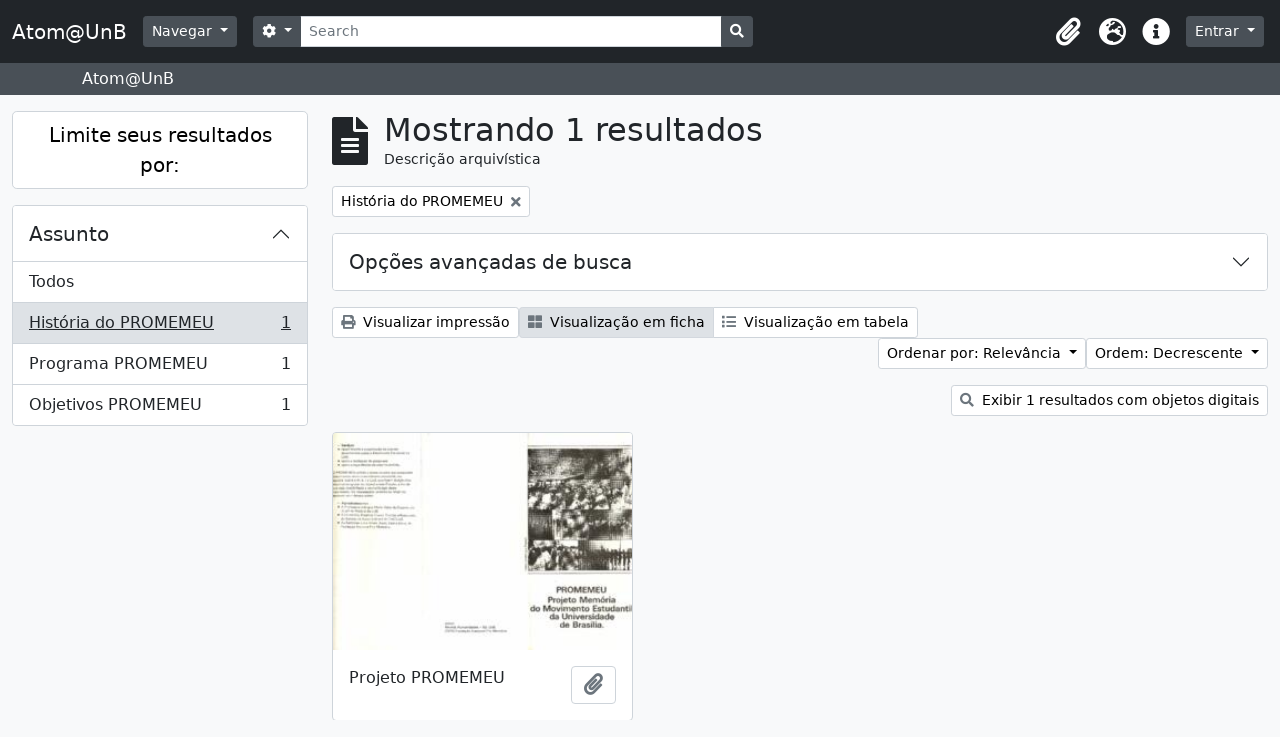

--- FILE ---
content_type: text/html; charset=utf-8
request_url: https://atom.unb.br/index.php/informationobject/browse?sort=relevance&sf_culture=pt_BR&subjects=49294&view=card&%3Bnames=49187&%3Bamp%3Bplaces=5425%2C46336&%3Bamp%3Blevels=223&%3Bamp%3Bcreators=1201&%3Bamp%3Blimit=100&%3Bamp%3Bsort=identifier&%3Bamp%3BtopLod=1&%3Bsort=identifier&topLod=0
body_size: 8787
content:
<!DOCTYPE html>
<html lang="pt_BR" dir="ltr">
  <head>
    <meta charset="utf-8">
    <meta name="viewport" content="width=device-width, initial-scale=1">
    <title>Atom@UnB</title>
        <link rel="shortcut icon" href="/favicon.ico">
    <script defer src="/dist/js/vendor.bundle.1697f26639ee588df9ee.js"></script><script defer src="/dist/js/arDominionB5Plugin.bundle.c90c2b41629624ee747a.js"></script><link href="/dist/css/arDominionB5Plugin.bundle.ce989ca7e5901f35d377.css" rel="stylesheet">
      </head>
  <body class="d-flex flex-column min-vh-100 informationobject browse">
        <div class="visually-hidden-focusable p-3 border-bottom">
  <a class="btn btn-sm btn-secondary" href="#main-column">
    Skip to main content  </a>
</div>
    



<header id="top-bar" class="navbar navbar-expand-lg navbar-dark bg-dark" role="navigation" aria-label="Main navigation">
  <div class="container-fluid">
          <a class="navbar-brand d-flex flex-wrap flex-lg-nowrap align-items-center py-0 me-0" href="/index.php/" title="Início" rel="home">
                          <span class="text-wrap my-1 me-3">Atom@UnB</span>
              </a>
        <button class="navbar-toggler atom-btn-secondary my-2 me-1" type="button" data-bs-toggle="collapse" data-bs-target="#navbar-content" aria-controls="navbar-content" aria-expanded="false">
      <span class="navbar-toggler-icon"></span>
      <span class="visually-hidden">Toggle navigation</span>
    </button>
    <div class="collapse navbar-collapse flex-wrap justify-content-end me-1" id="navbar-content">
      <div class="d-flex flex-wrap flex-lg-nowrap flex-grow-1">
        <div class="dropdown my-2 me-3">
  <button class="btn btn-sm atom-btn-secondary dropdown-toggle" type="button" id="browse-menu" data-bs-toggle="dropdown" aria-expanded="false">
    Navegar  </button>
  <ul class="dropdown-menu mt-2" aria-labelledby="browse-menu">
    <li>
      <h6 class="dropdown-header">
        Navegar      </h6>
    </li>
                  <li id="node_browseInformationObjects">
          <a class="dropdown-item" href="/index.php/informationobject/browse" title="Descrições arquivísticas">Descrições arquivísticas</a>        </li>
                        <li id="node_browseActors">
          <a class="dropdown-item" href="/index.php/actor/browse" title="Registros de autoridade">Registros de autoridade</a>        </li>
                        <li id="node_browseRepositories">
          <a class="dropdown-item" href="/index.php/repository/browse" title="Instituições arquivísticas">Instituições arquivísticas</a>        </li>
                        <li id="node_browseFunctions">
          <a class="dropdown-item" href="/index.php/function/browse" title="Funções">Funções</a>        </li>
                        <li id="node_browseSubjects">
          <a class="dropdown-item" href="/index.php/taxonomy/index/id/35" title="Assuntos">Assuntos</a>        </li>
                        <li id="node_browsePlaces">
          <a class="dropdown-item" href="/index.php/taxonomy/index/id/42" title="Locais">Locais</a>        </li>
                        <li id="node_browseDigitalObjects">
          <a class="dropdown-item" href="/index.php/informationobject/browse?view=card&amp;onlyMedia=1&amp;topLod=0" title="Objetos digitais">Objetos digitais</a>        </li>
            </ul>
</div>
        <form
  id="search-box"
  class="d-flex flex-grow-1 my-2"
  role="search"
  action="/index.php/informationobject/browse">
  <h2 class="visually-hidden">Buscar</h2>
  <input type="hidden" name="topLod" value="0">
  <input type="hidden" name="sort" value="relevance">
  <div class="input-group flex-nowrap">
    <button
      id="search-box-options"
      class="btn btn-sm atom-btn-secondary dropdown-toggle"
      type="button"
      data-bs-toggle="dropdown"
      data-bs-auto-close="outside"
      aria-expanded="false">
      <i class="fas fa-cog" aria-hidden="true"></i>
      <span class="visually-hidden">Opções de busca</span>
    </button>
    <div class="dropdown-menu mt-2" aria-labelledby="search-box-options">
              <div class="px-3 py-2">
          <div class="form-check">
            <input
              class="form-check-input"
              type="radio"
              name="repos"
              id="search-realm-global"
              checked              value>
            <label class="form-check-label" for="search-realm-global">
              Busca global            </label>
          </div>
                            </div>
        <div class="dropdown-divider"></div>
            <a class="dropdown-item" href="/index.php/informationobject/browse?showAdvanced=1&topLod=0">
        Busca avançada      </a>
    </div>
    <input
      id="search-box-input"
      class="form-control form-control-sm dropdown-toggle"
      type="search"
      name="query"
      autocomplete="off"
      value=""
      placeholder="Search"
      data-url="/index.php/search/autocomplete"
      data-bs-toggle="dropdown"
      aria-label="Search"
      aria-expanded="false">
    <ul id="search-box-results" class="dropdown-menu mt-2" aria-labelledby="search-box-input"></ul>
    <button class="btn btn-sm atom-btn-secondary" type="submit">
      <i class="fas fa-search" aria-hidden="true"></i>
      <span class="visually-hidden">Busque na página de navegação</span>
    </button>
  </div>
</form>
      </div>
      <div class="d-flex flex-nowrap flex-column flex-lg-row align-items-strech align-items-lg-center">
        <ul class="navbar-nav mx-lg-2">
                    <li class="nav-item dropdown d-flex flex-column">
  <a
    class="nav-link dropdown-toggle d-flex align-items-center p-0"
    href="#"
    id="clipboard-menu"
    role="button"
    data-bs-toggle="dropdown"
    aria-expanded="false"
    data-total-count-label="registros adicionados"
    data-alert-close="Fechar"
    data-load-alert-message="Ocorreu um erro ao carregar o conteúdo da área de transferência."
    data-export-alert-message="A área de transferência está vazia para este tipo de entidade."
    data-export-check-url="/index.php/clipboard/exportCheck"
    data-delete-alert-message="Note que: os itens da área de transferência que foram desmarcados serão removidos quando a página for atualizada. Você pode voltar a selecioná-los agora, ou recarregar a página para removê-los completamente. Clicando na ordenação ou na visualização da impressão também irá recarregar a página - então, qualquer coisa que esteja atualmente desmarcada será perdida!">
    <i
      class="fas fa-2x fa-fw fa-paperclip px-0 px-lg-2 py-2"
      data-bs-toggle="tooltip"
      data-bs-placement="bottom"
      data-bs-custom-class="d-none d-lg-block"
      title="Clipboard"
      aria-hidden="true">
    </i>
    <span class="d-lg-none mx-1" aria-hidden="true">
      Clipboard    </span>
    <span class="visually-hidden">
      Clipboard    </span>
  </a>
  <ul class="dropdown-menu dropdown-menu-end mb-2" aria-labelledby="clipboard-menu">
    <li>
      <h6 class="dropdown-header">
        Clipboard      </h6>
    </li>
    <li class="text-muted text-nowrap px-3 pb-2">
      <span
        id="counts-block"
        data-information-object-label="Descrição arquivística"
        data-actor-object-label="Registro de autoridade"
        data-repository-object-label="Instituição arquivística">
      </span>
    </li>
                  <li id="node_clearClipboard">
          <a class="dropdown-item" href="/index.php/" title="Clear all selections">Clear all selections</a>        </li>
                        <li id="node_goToClipboard">
          <a class="dropdown-item" href="/index.php/clipboard/view" title="Go to clipboard">Go to clipboard</a>        </li>
                        <li id="node_loadClipboard">
          <a class="dropdown-item" href="/index.php/clipboard/load" title="Load clipboard">Load clipboard</a>        </li>
                        <li id="node_saveClipboard">
          <a class="dropdown-item" href="/index.php/clipboard/save" title="Save clipboard">Save clipboard</a>        </li>
            </ul>
</li>
                      <li class="nav-item dropdown d-flex flex-column">
  <a
    class="nav-link dropdown-toggle d-flex align-items-center p-0"
    href="#"
    id="language-menu"
    role="button"
    data-bs-toggle="dropdown"
    aria-expanded="false">
    <i
      class="fas fa-2x fa-fw fa-globe-europe px-0 px-lg-2 py-2"
      data-bs-toggle="tooltip"
      data-bs-placement="bottom"
      data-bs-custom-class="d-none d-lg-block"
      title="Idioma"
      aria-hidden="true">
    </i>
    <span class="d-lg-none mx-1" aria-hidden="true">
      Idioma    </span>
    <span class="visually-hidden">
      Idioma    </span>  
  </a>
  <ul class="dropdown-menu dropdown-menu-end mb-2" aria-labelledby="language-menu">
    <li>
      <h6 class="dropdown-header">
        Idioma      </h6>
    </li>
          <li>
        <a class="dropdown-item" href="/index.php/informationobject/browse?sf_culture=en&amp;sort=relevance&amp;subjects=49294&amp;view=card&amp;%3Bnames=49187&amp;%3Bamp%3Bplaces=5425%2C46336&amp;%3Bamp%3Blevels=223&amp;%3Bamp%3Bcreators=1201&amp;%3Bamp%3Blimit=100&amp;%3Bamp%3Bsort=identifier&amp;%3Bamp%3BtopLod=1&amp;%3Bsort=identifier&amp;topLod=0&amp;sortDir=desc" title="English">English</a>      </li>
          <li>
        <a class="dropdown-item" href="/index.php/informationobject/browse?sf_culture=pt_BR&amp;sort=relevance&amp;subjects=49294&amp;view=card&amp;%3Bnames=49187&amp;%3Bamp%3Bplaces=5425%2C46336&amp;%3Bamp%3Blevels=223&amp;%3Bamp%3Bcreators=1201&amp;%3Bamp%3Blimit=100&amp;%3Bamp%3Bsort=identifier&amp;%3Bamp%3BtopLod=1&amp;%3Bsort=identifier&amp;topLod=0&amp;sortDir=desc" title="Português do Brasil">Português do Brasil</a>      </li>
          <li>
        <a class="dropdown-item" href="/index.php/informationobject/browse?sf_culture=pt&amp;sort=relevance&amp;subjects=49294&amp;view=card&amp;%3Bnames=49187&amp;%3Bamp%3Bplaces=5425%2C46336&amp;%3Bamp%3Blevels=223&amp;%3Bamp%3Bcreators=1201&amp;%3Bamp%3Blimit=100&amp;%3Bamp%3Bsort=identifier&amp;%3Bamp%3BtopLod=1&amp;%3Bsort=identifier&amp;topLod=0&amp;sortDir=desc" title="Português">Português</a>      </li>
      </ul>
</li>
                    <li class="nav-item dropdown d-flex flex-column">
  <a
    class="nav-link dropdown-toggle d-flex align-items-center p-0"
    href="#"
    id="quick-links-menu"
    role="button"
    data-bs-toggle="dropdown"
    aria-expanded="false">
    <i
      class="fas fa-2x fa-fw fa-info-circle px-0 px-lg-2 py-2"
      data-bs-toggle="tooltip"
      data-bs-placement="bottom"
      data-bs-custom-class="d-none d-lg-block"
      title="Atalhos"
      aria-hidden="true">
    </i>
    <span class="d-lg-none mx-1" aria-hidden="true">
      Atalhos    </span> 
    <span class="visually-hidden">
      Atalhos    </span>
  </a>
  <ul class="dropdown-menu dropdown-menu-end mb-2" aria-labelledby="quick-links-menu">
    <li>
      <h6 class="dropdown-header">
        Atalhos      </h6>
    </li>
                  <li id="node_help">
          <a class="dropdown-item" href="http://docs.accesstomemory.org/" title="Ajuda">Ajuda</a>        </li>
            </ul>
</li>
        </ul>
              <div class="dropdown my-2">
    <button class="btn btn-sm atom-btn-secondary dropdown-toggle" type="button" id="user-menu" data-bs-toggle="dropdown" data-bs-auto-close="outside" aria-expanded="false">
      Entrar    </button>
    <div class="dropdown-menu dropdown-menu-lg-end mt-2" aria-labelledby="user-menu">
      <div>
        <h6 class="dropdown-header">
          Possui uma conta?        </h6>
      </div>
      <form class="mx-3 my-2" action="/index.php/user/login" method="post">        <input type="hidden" name="_csrf_token" value="7eb610645539ecd392702b75f9b66543" id="csrf_token" /><input type="hidden" name="next" value="https://atom.unb.br/index.php/informationobject/browse?sort=relevance&amp;sf_culture=pt_BR&amp;subjects=49294&amp;view=card&amp;%3Bnames=49187&amp;%3Bamp%3Bplaces=5425%2C46336&amp;%3Bamp%3Blevels=223&amp;%3Bamp%3Bcreators=1201&amp;%3Bamp%3Blimit=100&amp;%3Bamp%3Bsort=identifier&amp;%3Bamp%3BtopLod=1&amp;%3Bsort=identifier&amp;topLod=0" id="next" />        <div class="mb-3"><label class="form-label" for="email">E-mail<span aria-hidden="true" class="text-primary ms-1"><strong>*</strong></span><span class="visually-hidden">Este campo é obrigatório.</span></label><input type="text" name="email" class="form-control-sm form-control" id="email" /></div>        <div class="mb-3"><label class="form-label" for="password">Senha<span aria-hidden="true" class="text-primary ms-1"><strong>*</strong></span><span class="visually-hidden">Este campo é obrigatório.</span></label><input type="password" name="password" class="form-control-sm form-control" autocomplete="off" id="password" /></div>        <button class="btn btn-sm atom-btn-secondary" type="submit">
          Entrar        </button>
      </form>
    </div>
  </div>
      </div>
    </div>
  </div>
</header>

  <div class="bg-secondary text-white">
    <div class="container-xl py-1">
      Atom@UnB    </div>
  </div>
    
<div id="wrapper" class="container-xxl pt-3 flex-grow-1">
            <div class="row">
    <div id="sidebar" class="col-md-3">
      
    <h2 class="d-grid">
      <button
        class="btn btn-lg atom-btn-white collapsed text-wrap"
        type="button"
        data-bs-toggle="collapse"
        data-bs-target="#collapse-aggregations"
        aria-expanded="false"
        aria-controls="collapse-aggregations">
        Limite seus resultados por:      </button>
    </h2>

    <div class="collapse" id="collapse-aggregations">

      
        
        
                      
        
        
        
      

<div class="accordion mb-3">
  <div class="accordion-item aggregation">
    <h2 class="accordion-header" id="heading-subjects">
      <button
        class="accordion-button"
        type="button"
        data-bs-toggle="collapse"
        data-bs-target="#collapse-subjects"
        aria-expanded="true"
        aria-controls="collapse-subjects">
        Assunto      </button>
    </h2>
    <div
      id="collapse-subjects"
      class="accordion-collapse collapse show list-group list-group-flush"
      aria-labelledby="heading-subjects">
      
              <a class="list-group-item list-group-item-action d-flex justify-content-between align-items-center" href="/index.php/informationobject/browse?sort=relevance&amp;sf_culture=pt_BR&amp;view=card&amp;%3Bnames=49187&amp;%3Bamp%3Bplaces=5425%2C46336&amp;%3Bamp%3Blevels=223&amp;%3Bamp%3Bcreators=1201&amp;%3Bamp%3Blimit=100&amp;%3Bamp%3Bsort=identifier&amp;%3Bamp%3BtopLod=1&amp;%3Bsort=identifier&amp;topLod=0&amp;sortDir=desc" title="Todos">Todos</a>          
              
        <a class="list-group-item list-group-item-action d-flex justify-content-between align-items-center text-break active text-decoration-underline" href="/index.php/informationobject/browse?subjects=49294&amp;sort=relevance&amp;sf_culture=pt_BR&amp;view=card&amp;%3Bnames=49187&amp;%3Bamp%3Bplaces=5425%2C46336&amp;%3Bamp%3Blevels=223&amp;%3Bamp%3Bcreators=1201&amp;%3Bamp%3Blimit=100&amp;%3Bamp%3Bsort=identifier&amp;%3Bamp%3BtopLod=1&amp;%3Bsort=identifier&amp;topLod=0&amp;sortDir=desc" title="História do PROMEMEU, 1 resultados1">História do PROMEMEU<span class="visually-hidden">, 1 resultados</span><span aria-hidden="true" class="ms-3 text-nowrap">1</span></a>              
        <a class="list-group-item list-group-item-action d-flex justify-content-between align-items-center text-break" href="/index.php/informationobject/browse?subjects=49295&amp;sort=relevance&amp;sf_culture=pt_BR&amp;view=card&amp;%3Bnames=49187&amp;%3Bamp%3Bplaces=5425%2C46336&amp;%3Bamp%3Blevels=223&amp;%3Bamp%3Bcreators=1201&amp;%3Bamp%3Blimit=100&amp;%3Bamp%3Bsort=identifier&amp;%3Bamp%3BtopLod=1&amp;%3Bsort=identifier&amp;topLod=0&amp;sortDir=desc" title="Programa PROMEMEU, 1 resultados1">Programa PROMEMEU<span class="visually-hidden">, 1 resultados</span><span aria-hidden="true" class="ms-3 text-nowrap">1</span></a>              
        <a class="list-group-item list-group-item-action d-flex justify-content-between align-items-center text-break" href="/index.php/informationobject/browse?subjects=49296&amp;sort=relevance&amp;sf_culture=pt_BR&amp;view=card&amp;%3Bnames=49187&amp;%3Bamp%3Bplaces=5425%2C46336&amp;%3Bamp%3Blevels=223&amp;%3Bamp%3Bcreators=1201&amp;%3Bamp%3Blimit=100&amp;%3Bamp%3Bsort=identifier&amp;%3Bamp%3BtopLod=1&amp;%3Bsort=identifier&amp;topLod=0&amp;sortDir=desc" title="Objetivos PROMEMEU, 1 resultados1">Objetivos PROMEMEU<span class="visually-hidden">, 1 resultados</span><span aria-hidden="true" class="ms-3 text-nowrap">1</span></a>          </div>
  </div>
</div>

        
        
        
    </div>

      </div>
    <div id="main-column" role="main" class="col-md-9">
        
  <div class="multiline-header d-flex align-items-center mb-3">
    <i class="fas fa-3x fa-file-alt me-3" aria-hidden="true"></i>
    <div class="d-flex flex-column">
      <h1 class="mb-0" aria-describedby="heading-label">
                  Mostrando 1 resultados              </h1>
      <span class="small" id="heading-label">
        Descrição arquivística      </span>
    </div>
  </div>
        <div class="d-flex flex-wrap gap-2">
    
                  <a 
  href="/index.php/informationobject/browse?sort=relevance&sf_culture=pt_BR&view=card&%3Bnames=49187&%3Bamp%3Bplaces=5425%2C46336&%3Bamp%3Blevels=223&%3Bamp%3Bcreators=1201&%3Bamp%3Blimit=100&%3Bamp%3Bsort=identifier&%3Bamp%3BtopLod=1&%3Bsort=identifier&topLod=0"
  class="btn btn-sm atom-btn-white align-self-start mw-100 filter-tag d-flex">
  <span class="visually-hidden">
    Remover filtro:  </span>
  <span class="text-truncate d-inline-block">
    História do PROMEMEU  </span>
  <i aria-hidden="true" class="fas fa-times ms-2 align-self-center"></i>
</a>
                  </div>

      
  <div class="accordion mb-3 adv-search" role="search">
  <div class="accordion-item">
    <h2 class="accordion-header" id="heading-adv-search">
      <button class="accordion-button collapsed" type="button" data-bs-toggle="collapse" data-bs-target="#collapse-adv-search" aria-expanded="false" aria-controls="collapse-adv-search" data-cy="advanced-search-toggle">
        Opções avançadas de busca      </button>
    </h2>
    <div id="collapse-adv-search" class="accordion-collapse collapse" aria-labelledby="heading-adv-search">
      <div class="accordion-body">
        <form name="advanced-search-form" method="get" action="/index.php/informationobject/browse">
                      <input type="hidden" name="sort" value="relevance"/>
                      <input type="hidden" name="subjects" value="49294"/>
                      <input type="hidden" name="view" value="card"/>
          
          <h5>Encontrar resultados com:</h5>

          <div class="criteria mb-4">

            
              
            
            
            <div class="criterion row align-items-center">

              <div class="col-xl-auto mb-3 adv-search-boolean">
                <select class="form-select" name="so0">
                  <option value="and">e</option>
                  <option value="or">ou</option>
                  <option value="not">não</option>
                </select>
              </div>

              <div class="col-xl-auto flex-grow-1 mb-3">
                <input class="form-control" type="text" aria-label="Buscar" placeholder="Buscar" name="sq0">
              </div>

              <div class="col-xl-auto mb-3 text-center">
                <span class="form-text">em</span>
              </div>

              <div class="col-xl-auto mb-3">
                <select class="form-select" name="sf0">
                                      <option value="">
                      Qualquer campo                    </option>
                                      <option value="title">
                      Título                    </option>
                                      <option value="archivalHistory">
                      História do arquivo                    </option>
                                      <option value="scopeAndContent">
                      Âmbito e conteúdo                    </option>
                                      <option value="extentAndMedium">
                      Dimensão e suporte                    </option>
                                      <option value="subject">
                      Pontos de acesso de assunto                    </option>
                                      <option value="name">
                      Ponto de acesso nome                    </option>
                                      <option value="place">
                      Pontos de acesso local                    </option>
                                      <option value="genre">
                      Pontos de acesso de gênero                    </option>
                                      <option value="identifier">
                      Identificador                    </option>
                                      <option value="referenceCode">
                      Código de referência                    </option>
                                      <option value="digitalObjectTranscript">
                      Texto do objeto digital                    </option>
                                      <option value="creator">
                      Produtor                    </option>
                                      <option value="findingAidTranscript">
                      Texto do instrumento de pesquisa                    </option>
                                      <option value="allExceptFindingAidTranscript">
                      Qualquer campo, exceto texto de Instrumento de pesquisa                    </option>
                                  </select>
              </div>

              <div class="col-xl-auto mb-3">
                <a href="#" class="d-none d-xl-block delete-criterion" aria-label="Excluir critério">
                  <i aria-hidden="true" class="fas fa-times text-muted"></i>
                </a>
                <a href="#" class="d-xl-none delete-criterion btn btn-outline-danger w-100 mb-3">
                  Excluir critério                </a>
              </div>

            </div>

            <div class="add-new-criteria mb-3">
              <a id="add-criterion-dropdown-menu" class="btn atom-btn-white dropdown-toggle" href="#" role="button" data-bs-toggle="dropdown" aria-expanded="false">Adicionar novo critério</a>
              <ul class="dropdown-menu mt-2" aria-labelledby="add-criterion-dropdown-menu">
                <li><a class="dropdown-item" href="#" id="add-criterion-and">E</a></li>
                <li><a class="dropdown-item" href="#" id="add-criterion-or">Ou</a></li>
                <li><a class="dropdown-item" href="#" id="add-criterion-not">Não</a></li>
              </ul>
            </div>

          </div>

          <h5>Limitar resultados para:</h5>

          <div class="criteria mb-4">

                          <div class="mb-3"><label class="form-label" for="repos">Entidade custodiadora</label><select name="repos" class="form-select" id="repos">
<option value="" selected="selected"></option>
<option value="264003">Fundação Darcy Ribeiro</option>
<option value="391">Universidade de Brasília</option>
</select></div>            
            <div class="mb-3"><label class="form-label" for="collection">Descrição de nível superior</label><select name="collection" class="form-autocomplete form-control" id="collection">

</select><input class="list" type="hidden" value="/index.php/informationobject/autocomplete?parent=1&filterDrafts=1"></div>
          </div>

          <h5>Filtrar resultados por:</h5>

          <div class="criteria mb-4">

            <div class="row">

              
              <div class="col-md-4">
                <div class="mb-3"><label class="form-label" for="levels">Nível de descrição</label><select name="levels" class="form-select" id="levels">
<option value="" selected="selected"></option>
<option value="223">Coleção</option>
<option value="285">Dossiê / Processo</option>
<option value="264127">Dossiê / Processo</option>
<option value="226">Fundo</option>
<option value="227">Item</option>
<option value="221">Seção</option>
<option value="224">Série</option>
<option value="222">Subseção</option>
<option value="225">Subsérie</option>
<option value="1007113">Volume</option>
</select></div>              </div>
              

              <div class="col-md-4">
                <div class="mb-3"><label class="form-label" for="onlyMedia">Objeto digital disponível</label><select name="onlyMedia" class="form-select" id="onlyMedia">
<option value="" selected="selected"></option>
<option value="1">Sim</option>
<option value="0">Não</option>
</select></div>              </div>

                              <div class="col-md-4">
                  <div class="mb-3"><label class="form-label" for="findingAidStatus">Instrumento de Pesquisa</label><select name="findingAidStatus" class="form-select" id="findingAidStatus">
<option value="" selected="selected"></option>
<option value="yes">Sim</option>
<option value="no">Não</option>
<option value="generated">Gerado</option>
<option value="uploaded">Upload concluído</option>
</select></div>                </div>
              
            </div>

            <div class="row">

                              <div class="col-md-6">
                  <div class="mb-3"><label class="form-label" for="copyrightStatus">Estado atual dos direitos autorais</label><select name="copyrightStatus" class="form-select" id="copyrightStatus">
<option value="" selected="selected"></option>
<option value="338">Desconhecido</option>
<option value="337">Domínio público</option>
<option value="336">Sob direitos autorais</option>
</select></div>                </div>
              
                              <div class="col-md-6">
                  <div class="mb-3"><label class="form-label" for="materialType">Designação geral do material</label><select name="materialType" class="form-select" id="materialType">
<option value="" selected="selected"></option>
<option value="261">Desenho arquitetônico</option>
<option value="269">Desenho técnico</option>
<option value="267">Documento filatélico</option>
<option value="270">Documento textual</option>
<option value="264">Imagens em movimento</option>
<option value="262">Material cartográfico</option>
<option value="263">Material gráfico</option>
<option value="265">Múltipla mídia</option>
<option value="266">Objeto</option>
<option value="268">Registro sonoro</option>
</select></div>                </div>
              
              <fieldset class="col-12">
                <legend class="visually-hidden">Filtro de descrição de nível superior</legend>
                <div class="d-grid d-sm-block">
                  <div class="form-check d-inline-block me-2">
                    <input class="form-check-input" type="radio" name="topLod" id="adv-search-top-lod-1" value="1" >
                    <label class="form-check-label" for="adv-search-top-lod-1">Descrições em níveis superiores</label>
                  </div>
                  <div class="form-check d-inline-block">
                    <input class="form-check-input" type="radio" name="topLod" id="adv-search-top-lod-0" value="0" checked>
                    <label class="form-check-label" for="adv-search-top-lod-0">Todas as descrições</label>
                  </div>
                </div>
              </fieldset>

            </div>

          </div>

          <h5>Filtrar por intervalo de datas:</h5>

          <div class="criteria row mb-2">

            <div class="col-md-4 start-date">
              <div class="mb-3"><label class="form-label" for="startDate">Início</label><input placeholder="YYYY-MM-DD" type="date" name="startDate" class="form-control" id="startDate" /></div>            </div>

            <div class="col-md-4 end-date">
              <div class="mb-3"><label class="form-label" for="endDate">Fim</label><input placeholder="YYYY-MM-DD" type="date" name="endDate" class="form-control" id="endDate" /></div>            </div>

            <fieldset class="col-md-4 date-type">
              <legend class="fs-6">
                <span>Resultados</span>
                <button
                  type="button"
                  class="btn btn-link mb-1"
                  data-bs-toggle="tooltip"
                  data-bs-placement="auto"
                  title='Use these options to specify how the date range returns results. "Exact" means that the start and end dates of descriptions returned must fall entirely within the date range entered. "Overlapping" means that any description whose start or end dates touch or overlap the target date range will be returned.'>
                  <i aria-hidden="true" class="fas fa-question-circle text-muted"></i>
                </button>
              </legend>
              <div class="d-grid d-sm-block">
                <div class="form-check d-inline-block me-2">
                  <input class="form-check-input" type="radio" name="rangeType" id="adv-search-date-range-inclusive" value="inclusive" checked>
                  <label class="form-check-label" for="adv-search-date-range-inclusive">Sobreposição</label>
                </div>
                <div class="form-check d-inline-block">
                  <input class="form-check-input" type="radio" name="rangeType" id="adv-search-date-range-exact" value="exact" >
                  <label class="form-check-label" for="adv-search-date-range-exact">Exato(a)</label>
                </div>
              </div>
            </fieldset>

          </div>

          <ul class="actions mb-1 nav gap-2 justify-content-center">
            <li><input type="button" class="btn atom-btn-outline-light reset" value="Reiniciar"></li>
            <li><input type="submit" class="btn atom-btn-outline-light" value="Buscar"></li>
          </ul>

        </form>
      </div>
    </div>
  </div>
</div>

  
    <div class="d-flex flex-wrap gap-2 mb-3">
      <a
  class="btn btn-sm atom-btn-white"
  href="/index.php/informationobject/browse?sort=relevance&sf_culture=pt_BR&subjects=49294&view=card&%3Bnames=49187&%3Bamp%3Bplaces=5425%2C46336&%3Bamp%3Blevels=223&%3Bamp%3Bcreators=1201&%3Bamp%3Blimit=100&%3Bamp%3Bsort=identifier&%3Bamp%3BtopLod=1&%3Bsort=identifier&topLod=0&sortDir=desc&media=print">
  <i class="fas fa-print me-1" aria-hidden="true"></i>
  Visualizar impressão</a>

      
      
      <div class="btn-group btn-group-sm" role="group" aria-label="Opções de visualização">
  <a
    class="btn atom-btn-white text-wrap active"
    aria-current="page"    href="/index.php/informationobject/browse?view=card&sort=relevance&sf_culture=pt_BR&subjects=49294&%3Bnames=49187&%3Bamp%3Bplaces=5425%2C46336&%3Bamp%3Blevels=223&%3Bamp%3Bcreators=1201&%3Bamp%3Blimit=100&%3Bamp%3Bsort=identifier&%3Bamp%3BtopLod=1&%3Bsort=identifier&topLod=0&sortDir=desc">
    <i class="fas fa-th-large me-1" aria-hidden="true"></i>
    Visualização em ficha  </a>
  <a
    class="btn atom-btn-white text-wrap"
        href="/index.php/informationobject/browse?view=table&sort=relevance&sf_culture=pt_BR&subjects=49294&%3Bnames=49187&%3Bamp%3Bplaces=5425%2C46336&%3Bamp%3Blevels=223&%3Bamp%3Bcreators=1201&%3Bamp%3Blimit=100&%3Bamp%3Bsort=identifier&%3Bamp%3BtopLod=1&%3Bsort=identifier&topLod=0&sortDir=desc">
    <i class="fas fa-list me-1" aria-hidden="true"></i>
    Visualização em tabela  </a>
</div>

      <div class="d-flex flex-wrap gap-2 ms-auto">
        
<div class="dropdown d-inline-block">
  <button class="btn btn-sm atom-btn-white dropdown-toggle text-wrap" type="button" id="sort-button" data-bs-toggle="dropdown" aria-expanded="false">
    Ordenar por: Relevância  </button>
  <ul class="dropdown-menu dropdown-menu-end mt-2" aria-labelledby="sort-button">
          <li>
        <a
          href="/index.php/informationobject/browse?sort=lastUpdated&sf_culture=pt_BR&subjects=49294&view=card&%3Bnames=49187&%3Bamp%3Bplaces=5425%2C46336&%3Bamp%3Blevels=223&%3Bamp%3Bcreators=1201&%3Bamp%3Blimit=100&%3Bamp%3Bsort=identifier&%3Bamp%3BtopLod=1&%3Bsort=identifier&topLod=0&sortDir=desc"
          class="dropdown-item">
          Data de modificação        </a>
      </li>
          <li>
        <a
          href="/index.php/informationobject/browse?sort=alphabetic&sf_culture=pt_BR&subjects=49294&view=card&%3Bnames=49187&%3Bamp%3Bplaces=5425%2C46336&%3Bamp%3Blevels=223&%3Bamp%3Bcreators=1201&%3Bamp%3Blimit=100&%3Bamp%3Bsort=identifier&%3Bamp%3BtopLod=1&%3Bsort=identifier&topLod=0&sortDir=desc"
          class="dropdown-item">
          Título        </a>
      </li>
          <li>
        <a
          href="/index.php/informationobject/browse?sort=relevance&sf_culture=pt_BR&subjects=49294&view=card&%3Bnames=49187&%3Bamp%3Bplaces=5425%2C46336&%3Bamp%3Blevels=223&%3Bamp%3Bcreators=1201&%3Bamp%3Blimit=100&%3Bamp%3Bsort=identifier&%3Bamp%3BtopLod=1&%3Bsort=identifier&topLod=0&sortDir=desc"
          class="dropdown-item active">
          Relevância        </a>
      </li>
          <li>
        <a
          href="/index.php/informationobject/browse?sort=identifier&sf_culture=pt_BR&subjects=49294&view=card&%3Bnames=49187&%3Bamp%3Bplaces=5425%2C46336&%3Bamp%3Blevels=223&%3Bamp%3Bcreators=1201&%3Bamp%3Blimit=100&%3Bamp%3Bsort=identifier&%3Bamp%3BtopLod=1&%3Bsort=identifier&topLod=0&sortDir=desc"
          class="dropdown-item">
          Identificador        </a>
      </li>
          <li>
        <a
          href="/index.php/informationobject/browse?sort=referenceCode&sf_culture=pt_BR&subjects=49294&view=card&%3Bnames=49187&%3Bamp%3Bplaces=5425%2C46336&%3Bamp%3Blevels=223&%3Bamp%3Bcreators=1201&%3Bamp%3Blimit=100&%3Bamp%3Bsort=identifier&%3Bamp%3BtopLod=1&%3Bsort=identifier&topLod=0&sortDir=desc"
          class="dropdown-item">
          Código de referência        </a>
      </li>
          <li>
        <a
          href="/index.php/informationobject/browse?sort=startDate&sf_culture=pt_BR&subjects=49294&view=card&%3Bnames=49187&%3Bamp%3Bplaces=5425%2C46336&%3Bamp%3Blevels=223&%3Bamp%3Bcreators=1201&%3Bamp%3Blimit=100&%3Bamp%3Bsort=identifier&%3Bamp%3BtopLod=1&%3Bsort=identifier&topLod=0&sortDir=desc"
          class="dropdown-item">
          Data inicial        </a>
      </li>
          <li>
        <a
          href="/index.php/informationobject/browse?sort=endDate&sf_culture=pt_BR&subjects=49294&view=card&%3Bnames=49187&%3Bamp%3Bplaces=5425%2C46336&%3Bamp%3Blevels=223&%3Bamp%3Bcreators=1201&%3Bamp%3Blimit=100&%3Bamp%3Bsort=identifier&%3Bamp%3BtopLod=1&%3Bsort=identifier&topLod=0&sortDir=desc"
          class="dropdown-item">
          Data final        </a>
      </li>
      </ul>
</div>


<div class="dropdown d-inline-block">
  <button class="btn btn-sm atom-btn-white dropdown-toggle text-wrap" type="button" id="sortDir-button" data-bs-toggle="dropdown" aria-expanded="false">
    Ordem: Decrescente  </button>
  <ul class="dropdown-menu dropdown-menu-end mt-2" aria-labelledby="sortDir-button">
          <li>
        <a
          href="/index.php/informationobject/browse?sortDir=asc&sort=relevance&sf_culture=pt_BR&subjects=49294&view=card&%3Bnames=49187&%3Bamp%3Bplaces=5425%2C46336&%3Bamp%3Blevels=223&%3Bamp%3Bcreators=1201&%3Bamp%3Blimit=100&%3Bamp%3Bsort=identifier&%3Bamp%3BtopLod=1&%3Bsort=identifier&topLod=0"
          class="dropdown-item">
          Crescente        </a>
      </li>
          <li>
        <a
          href="/index.php/informationobject/browse?sortDir=desc&sort=relevance&sf_culture=pt_BR&subjects=49294&view=card&%3Bnames=49187&%3Bamp%3Bplaces=5425%2C46336&%3Bamp%3Blevels=223&%3Bamp%3Bcreators=1201&%3Bamp%3Blimit=100&%3Bamp%3Bsort=identifier&%3Bamp%3BtopLod=1&%3Bsort=identifier&topLod=0"
          class="dropdown-item active">
          Decrescente        </a>
      </li>
      </ul>
</div>
      </div>
    </div>

                  <div class="d-flex mb-3">
                              <a
            class="btn btn-sm atom-btn-white ms-auto text-wrap"
            href="/index.php/informationobject/browse?sort=relevance&sf_culture=pt_BR&subjects=49294&view=card&%3Bnames=49187&%3Bamp%3Bplaces=5425%2C46336&%3Bamp%3Blevels=223&%3Bamp%3Bcreators=1201&%3Bamp%3Blimit=100&%3Bamp%3Bsort=identifier&%3Bamp%3BtopLod=1&%3Bsort=identifier&topLod=0&onlyMedia=1">
            <i class="fas fa-search me-1" aria-hidden="true"></i>
            Exibir 1 resultados com objetos digitais          </a>
        </div>
      
      <div class="row g-3 mb-3 masonry">

    
  <div class="col-sm-6 col-lg-4 masonry-item">
    <div class="card">
                      <a href="/index.php/projeto-promemeu-3">
          <img alt="Projeto PROMEMEU" class="card-img-top" src="/uploads/r/fundacao-universidade-de-brasilia/5/b/7/5b74f8f160f38ec6b0d3e9b283469eab0cf7f6a187a48926a6091dccc4e939db/113_Folder_PROMEMEU_142.jpg" />        </a>
      
      <div class="card-body">
        <div class="card-text d-flex align-items-start gap-2">
          <span>Projeto PROMEMEU</span>
          <button
  class="btn atom-btn-white ms-auto active-primary clipboard"
  data-clipboard-slug="projeto-promemeu-3"
  data-clipboard-type="informationObject"
  data-tooltip="true"  data-title="Adicionar a área de transferência"
  data-alt-title="Remover da área de transferência">
  <i class="fas fa-lg fa-paperclip" aria-hidden="true"></i>
  <span class="visually-hidden">
    Adicionar a área de transferência  </span>
</button>
        </div>
      </div>
    </div>
  </div>
</div>
      
                </div>
  </div>
</div>

        <footer>

  
  
  <div id="print-date">
    Impressão: 2026-01-20  </div>

  <div id="js-i18n">
    <div id="read-more-less-links"
      data-read-more-text="Ler mais" 
      data-read-less-text="Ler menos">
    </div>
  </div>

</footer>

  <script>
    window.ga=window.ga||function(){(ga.q=ga.q||[]).push(arguments)};ga.l=+new Date;
    ga('create', 'UA-84854271-1', 'auto');
        ga('send', 'pageview');
  </script>
  <script async src='https://www.google-analytics.com/analytics.js'></script>
  </body>
</html>
